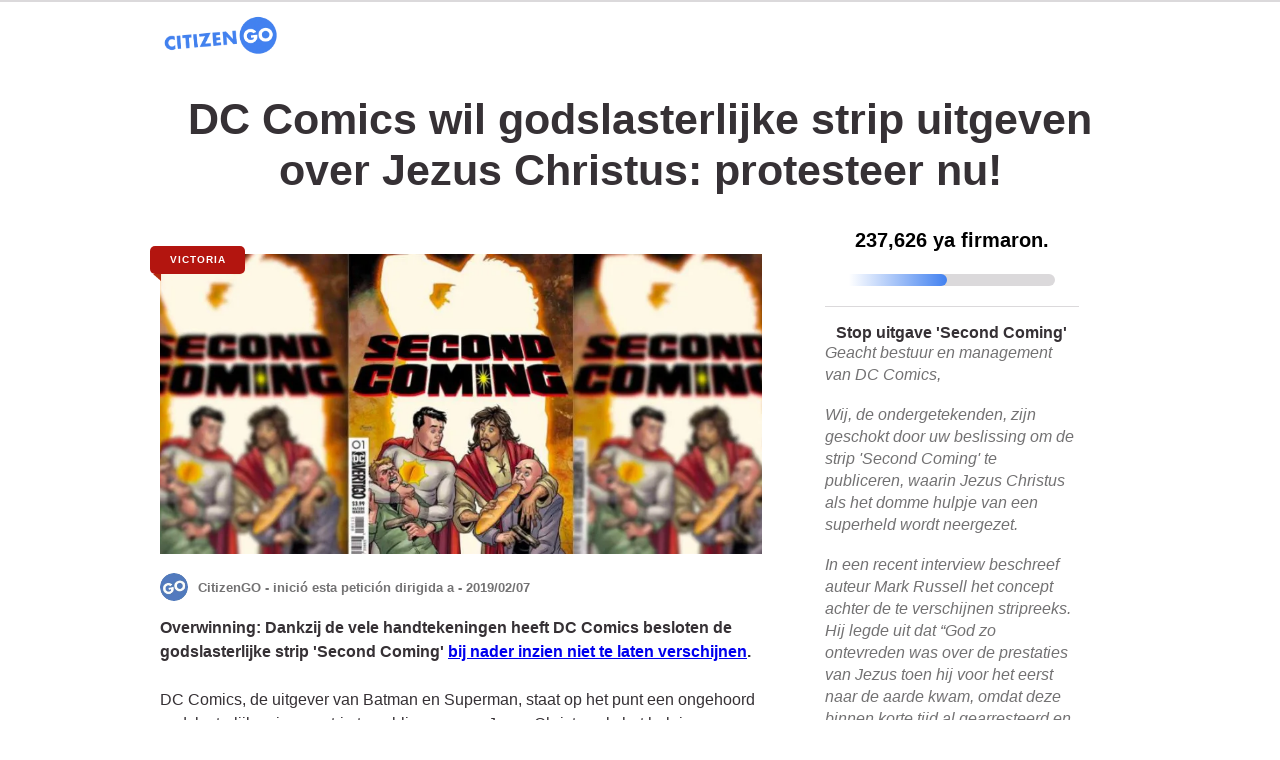

--- FILE ---
content_type: application/javascript
request_url: https://citizengo.org/static/js/2.587ff181.chunk.js
body_size: 575
content:
"use strict";(self.webpackChunkfrontend=self.webpackChunkfrontend||[]).push([[2],{7621:(e,r,t)=>{t.r(r),t.d(r,{default:()=>u});var a=t(5043),n=t(32),d=t(2119),s=t(6273),i=t(579);const l=d.Ay.div`
  width: 65%;
  height: 12px;
  display: flex;
  background-color: ${s.lm.greyColor};
  border-radius: 15px;
  margin: 20px auto;
  @media ${s.qs.TABLET} {
    width: 95%;
    height: 18px;
    margin: 5px auto;
  }
  .blue_meter {
    border-radius: 0 15px 15px 0;
  }
`,u=e=>{let{signatures_count:r,goal:t,padding:d,cluster_count:s}=e;const{lang:u}=(0,a.useContext)(n.R);return(0,i.jsx)(i.Fragment,{children:(0,i.jsx)(l,{children:((e,t,a)=>{let n;return n=e<=t?100*t/a:s>r?100*s/a:100*e/a,(0,i.jsx)("span",{className:"blue_meter",style:{width:`${n}%`,backgroundImage:"linear-gradient(90deg, #fff, "+("hazteoir"===u?"#ff7c00":"#4281f0")}})})(r+d,s+d,t)})})}}}]);
//# sourceMappingURL=2.587ff181.chunk.js.map

--- FILE ---
content_type: application/javascript
request_url: https://citizengo.org/static/js/954.657ad01b.chunk.js
body_size: 46636
content:
"use strict";(self.webpackChunkfrontend=self.webpackChunkfrontend||[]).push([[954],{3352:(e,t,i)=>{i.d(t,{J0:()=>l,MU:()=>s,My:()=>a,bc:()=>m,eh:()=>d,oz:()=>p,p1:()=>c,yA:()=>r});var n=i(2119),o=i(6273);const r=n.Ay.section`
  margin: 0 auto;
  max-width: ${e=>e.maxWidth};
  h1 {
    text-align: center;
    margin: 30px auto;
    font-size: ${o.SG.h1};
    line-height: 120%;
    color: ${o.lm.fontColor};
    width: ${e=>"full"===e.fullTitle&&"950px"}
  }
  .petition_content {
    display: flex;
    justify-content: ${e=>e.content};
    .left_side {
      display: flex;
      flex-direction: column;
      flex-basis: 66%;
      .petition_image {
        img {
          width: 95%;
          height: 300px;
          object-fit: cover;
          aspect-ratio: auto;
        }
      }
      .author {
        display: flex;
        margin: 15px 0;
        img,
        svg {
          width: 28px;
          height: 28px;
          border-radius: 50%;
          object-fit: contain;
        }
        span {
          align-self: center;
          margin-left: 10px;
          font-size: ${o.SG.small};
          color: ${o.lm.darkGrey};
          line-height: 1.4;
          font-weight: 700;
          a {
            color: ${o.lm.darkGrey};
          }
        }
      }
      p {
        font-size: ${o.SG.default};
        color: ${o.lm.fontColor};
        line-height: 1.5;
        padding: 0 30px 0 0;
        overflow-wrap: break-word;
        word-break: break-word;
        hyphens: auto;
        margin: initial;
        padding: initial;
        a {
          word-wrap: break-word;
          overflow-wrap: break-word;
          word-break: break-word;
          hyphens: auto;
          span {
            font-size: ${o.SG.small};
          }
        }
        ul,
        ol {
          padding: 0 0 0 30px;
          margin: 1.5em 0;
        }
      }
    }
    .right_side {
      display: flex;
      flex-direction: column;
      flex-basis: 33%;
      .right_side_title {
        span {
          display: flex;
          justify-content: center;
          flex-wrap: wrap;
          gap: 5px;
          p:nth-child(1) {
            font-weight: 900;
          }
          p {
            line-height: 1.4;
            font-size: ${o.SG.petition_title};
          }
        }
      }
    }
  }
`,a=n.Ay.section`
  h1 {
    margin: 60px 0 30px;
    text-align: center;
    @media ${o.qs.MOBILE} {
      text-align: left;
      margin: 15px 0 30px 5px;
      padding: 0 5px;
    }
  }
  img {
    width: 100%;
    max-height: 374px;
    object-fit: cover;
    @media ${o.qs.MOBILE} {
      width: 95%;
      position: relative;
      left: 2.5%;
    }
  }
  .mobile_counter {
    display: flex;
    gap: 5px;
    margin: 10px 0 15px 15px;
    font-size: ${o.SG.medium};
    color: ${o.lm.fontColor};
    font-weight: 700;
  }
  .author {
    display: flex;
    gap: 5px;
    margin: 15px 0;
    padding: 0 0 0 5px;
    img,
    svg {
      width: 40px;
      height: 40px;
      border-radius: 50%;
      margin-right: 10px;
    }
    span {
      align-self: center;
      font-size: ${o.SG.small};
      font-weight: 700;
      color: ${o.lm.darkGrey};
      a {
        color: ${o.lm.darkGrey};
      }
    }
  }
  .mobile_petition_content {
    padding: 0 10px;
    line-height: 1.4;
    word-wrap: break-word;
    overflow-wrap: break-word;
    word-break: break-word;
    hyphens: auto;
    a {
      word-wrap: break-word;
      overflow-wrap: break-word;
      word-break: break-word;
      hyphens: auto;
    }
    ul,
    ol {
      padding: 0 0 0 30px;
      margin: 1.5em 0;
    }
  }
`,l=n.Ay.section`
  display: flex;
  justify-content: center;
  width: 100%;
  height: 70px;
  background-color: ${o.lm.footerColor};
  position: sticky;
  bottom: 0;
  left: 0;
  margin: 15px 0 0;
  button {
    align-self: center;
    height: 80%;
    width: 95%;
    padding: 8px 22px;
    border-radius: ${o.ax};
    outline: none;
    color: ${o.lm.white};
    font-size: ${o.SG.default};
    letter-spacing: 1px;
    font-weight: 700;
    border: none;
  }
  .yesOnPopupReminder {
    border: 1px solid
      ${e=>"hazteoir"===e.lang?`${o.lm.hoOrange}`:`${o.lm.cgoBlue}`};
    animation: yesOnPopupReminderAnimation 1s 3;
  }
  @keyframes yesOnPopupReminderAnimation {
    50% {
      transform: scale(1.03);
    }
    100% {
      transform: scale(1);
    }
  }
`,s=n.Ay.section`
  display: flex;
  flex-direction: column;
  width: 80%;
  gap: 15px;
  margin: 0 auto;
  border-top: 1px solid ${o.lm.greyColor};
  .letter_title {
    display: flex;
    justify-content: center;
    margin-top: 17px;
    text-align: center;
    font-weight: 700;
    color: ${o.lm.fontColor};
  }
  .letter_content {
    p {
      /* display: flex;
      flex-direction: column;
      justify-content: center; */
      color: ${o.lm.darkGrey};
      font-size: ${o.SG.default};
      text-align: left;
      line-height: 1.4;
      font-style: italic;
      font-weight: 400;
      text-decoration: none;
      * {
        word-wrap: break-word;
        overflow-wrap: break-word;
        word-break: break-word;
        /* hyphens: auto; */
        color: ${o.lm.darkGrey};
        font-size: ${o.SG.default};
        text-align: left;
        line-height: 1.4;
        font-style: italic;
      }
    }
    ul,
    ol {
      word-wrap: break-word;
      overflow-wrap: break-word;
      word-break: break-word;
      hyphens: auto;
      color: ${o.lm.darkGrey};
      font-size: ${o.SG.default};
      text-align: left;
      line-height: 1.4;
      font-style: italic;
      padding: 0 0 0 30px;
      margin: 1.5em 0;
    }
  }
`,d=n.Ay.section`
  display: flex;
  flex-direction: column;
  width: 80%;
  margin: 50px auto;
  border: 1px solid ${o.lm.greyColor};
  border-radius: ${o.ax};
  padding: 15px 65px;
  @media ${o.qs.MOBILE} {
    width: 95%;
    padding: 15px 30px;
  }
  .letter_title {
    display: flex;
    justify-content: center;
    color: ${o.lm.fontColor};
    font-size: ${o.SG.default};
    text-align: center;
    font-weight: 700;
    margin: 30px 0;
  }
  .letter_content {
    * {
      font-size: ${o.SG.default};
      font-weight: 400;
      color: ${o.lm.darkGrey};
      line-height: 1.4;
      text-align: left;
      font-style: italic;
      text-decoration: none;
      word-wrap: break-word;
      overflow-wrap: break-word;
      word-break: break-word;
      hyphens: auto;
    }
    ul,
    ol {
      word-wrap: break-word;
      overflow-wrap: break-word;
      word-break: break-word;
      hyphens: auto;
      color: ${o.lm.darkGrey};
      font-size: ${o.SG.default};
      text-align: left;
      line-height: 1.4;
      font-style: italic;
      padding: 0 0 0 30px;
      margin: 1.5em 0;
    }
  }
`,c=n.Ay.div`
  display: flex;
  flex-direction: column;
  text-align: center;
  width: 80%;
  padding: 25px 0 50px;
  margin: 0 auto;
  background-color: ${o.lm.white};
  @media ${o.qs.TABLET} {
    padding: 20px 0;
  }
  .yesOnPopupReminder {
    border: 1px solid
      ${e=>"hazteoir"===e.lang?`${o.lm.hoOrange}`:`${o.lm.cgoBlue}`};
    animation: yesOnPopupReminderAnimation 1s 3;
  }
  @keyframes yesOnPopupReminderAnimation {
    50% {
      transform: scale(1.03);
    }
    100% {
      transform: scale(1);
    }
  }
`,p=n.Ay.div`
  border: 1px solid ${o.lm.red};
  border-radius: 4px;
  padding: 8px 12px;
  margin: 10px 0 20px;
  background-color: ${o.lm.footerColor};
  p {
    font-size: ${o.SG.medium};
    text-align: left;
    line-height: 1.4;
    color: ${o.lm.fontColor};
  }
`,m=(n.Ay.div`
  position: relative;
  z-index: 1;
  top: 5px;
  left: 0;
  width: 100%;
  height: 5px;
  border-radius: ${o.ax};
  background: linear-gradient(-45deg, #ff7c00, #4281f0, #ff7c00);
  background-size: 200% 200%;
  animation: gradient 1s ease infinite;
  @keyframes gradient {
    0% {
      background-position: 0% 50%;
    }
    50% {
      background-position: 100% 50%;
    }
    100% {
      background-position: 0% 50%;
    }
  }
`,n.Ay.div`
  max-width: 960px;
  margin: 0 auto;
`)},3965:(e,t,i)=>{i.d(t,{x:()=>R});var n=i(5043),o=i(32),r=i(2024),a=i(3216),l=i(5775),s=i(5865),d=i(1787),c=i(7392),p=i(802),m=i(1637),u=i(1906),f=i(6446),g=i(3193),x=i(6400),h=i(4725),_=i(6273),y=i(579);const w=e=>{var t,i;const{t:o}=(0,h.B)(),{userCountryFromIP:a,userZipFromIP:d}=(0,n.useContext)(r.B),[c,p]=(0,n.useState)(""),[m,u]=(0,n.useState)(a||""),w=(t,i)=>{e.handleUserDataChange(t,i.target.value)};return(0,n.useEffect)((()=>{u(e.country)}),[e.country]),(0,y.jsxs)(f.A,{children:["hu"===e.lang?(0,y.jsxs)(y.Fragment,{children:[(0,y.jsx)(g.A,{fullWidth:!0,sx:{fontSize:_.SG.smaller},children:(0,y.jsx)(l.A,{variant:"outlined",label:(0,y.jsx)(s.A,{sx:{fontSize:_.SG.medium},children:o("petition_form.last_name")+" *"}),sx:{marginBottom:"10px"},InputProps:{style:{fontSize:_.SG.medium}},inputProps:{"data-testid":"form-last_name"},onChange:e=>w("lastName",e),value:e.lastName,error:!e.lastName||""===e.lastName,helperText:e.lastName&&""!==e.lastName?"":o("petition_form.required")})}),(0,y.jsx)(g.A,{fullWidth:!0,children:(0,y.jsx)(l.A,{variant:"outlined",label:(0,y.jsx)(s.A,{sx:{fontSize:_.SG.medium},children:o("petition_form.first_name")+" *"}),sx:{marginBottom:"10px"},InputProps:{style:{fontSize:_.SG.medium}},inputProps:{"data-testid":"form-first_name"},onChange:e=>w("firstName",e),value:e.firstName,error:!e.firstName||""===e.firstName,helperText:e.firstName&&""!==e.firstName?"":o("petition_form.required")})})]}):(0,y.jsxs)(y.Fragment,{children:[(0,y.jsx)(g.A,{fullWidth:!0,children:(0,y.jsx)(l.A,{variant:"outlined",label:(0,y.jsx)(s.A,{sx:{fontSize:_.SG.medium},children:o("petition_form.first_name")+" *"}),sx:{marginBottom:"10px"},InputProps:{style:{fontSize:_.SG.medium}},inputProps:{"data-testid":"form-first_name"},onChange:e=>w("firstName",e),value:e.firstName,error:!e.firstName||""===e.firstName,helperText:e.firstName&&""!==e.firstName?"":o("petition_form.required")})}),(0,y.jsx)(g.A,{fullWidth:!0,sx:{fontSize:_.SG.smaller},children:(0,y.jsx)(l.A,{variant:"outlined",label:(0,y.jsx)(s.A,{sx:{fontSize:_.SG.medium},children:o("petition_form.last_name")+" *"}),sx:{marginBottom:"10px"},InputProps:{style:{fontSize:_.SG.medium}},inputProps:{"data-testid":"form-last_name"},onChange:e=>w("lastName",e),value:e.lastName,error:!e.lastName||""===e.lastName,helperText:e.lastName&&""!==e.lastName?"":o("petition_form.required")})})]}),(0,y.jsx)(x.A,{id:"country-select-demo",label:(0,y.jsx)(s.A,{sx:{fontSize:_.SG.medium},children:o("petition_form.choose_a_country")+" *"}),sx:{marginBottom:"10px"},options:e.countries.find((t=>{var i;return t.code===(null===e||void 0===e||null===(i=e.lang)||void 0===i?void 0:i.toUpperCase())}))?[...e.countries.filter((t=>t.code===e.lang.toUpperCase())),...e.countries.filter((t=>t.code!==e.lang.toUpperCase()))]:e.countries,autoHighlight:!0,getOptionLabel:e=>{var t;return o(null!==(t=e.label)&&void 0!==t?t:"")},value:null!==(t=e.countries.find((t=>t.code===e.country)))&&void 0!==t?t:null,onChange:(t,i)=>{var n;u(i?i.code:""),e.handleUserDataChange("country",null!==(n=null===i||void 0===i?void 0:i.code)&&void 0!==n?n:null)},inputValue:c,onInputChange:(e,t)=>p(t),renderOption:(e,t,i)=>(0,n.createElement)(f.A,{component:"li",...e,key:`countryListItem-${i}-${t.code}`},(0,y.jsxs)(s.A,{sx:{fontSize:_.SG.medium},children:[t.label," (",t.code,")"]})),renderInput:t=>(0,y.jsx)(l.A,{...t,label:(0,y.jsx)(s.A,{sx:{fontSize:_.SG.medium},children:o("petition_form.choose_a_country")+" *"}),inputProps:{...t.inputProps,autoComplete:"new-password","data-testid":"form-country-selector"},InputProps:{...t.InputProps,style:{fontSize:_.SG.medium}},error:!e.countries.find((t=>t.code===e.country)),helperText:e.countries.find((t=>t.code===e.country))?"":o("petition_form.required")})}),(null===(i=e.countries.find((e=>e.code===m)))||void 0===i||i.zip_code_required,(0,y.jsx)(g.A,{fullWidth:!0,children:(0,y.jsx)(l.A,{variant:"outlined",label:(0,y.jsx)(s.A,{sx:{fontSize:_.SG.medium},children:o("petition_form.zip_code")+" *"}),sx:{marginBottom:"10px",fontSize:_.SG.medium},InputProps:{style:{fontSize:_.SG.medium}},inputProps:{"data-testid":"form-postcode"},onChange:e=>{w("zipCode",e)},value:e.zipCode,disabled:!1,error:null===e.zipCode||void 0===e.zipCode||""===e.zipCode,helperText:e.zipCode&&""!==e.zipCode?"":o("petition_form.required")})}))]})};var v=i(854),j=i.n(v),b=i(5540),z=i(8139),C=i(7403),S=i(3352);const k=()=>{const{t:e}=(0,h.B)();return(0,y.jsx)(S.oz,{children:(0,y.jsx)("p",{children:e("petition_form.no_in_gdpr_popup")})})};var $=i(1880),A=i(2119);const N=A.Ay.div`
  display: flex;
  flex-direction: column;
  align-items: flex-start;
  justify-content: center;
  padding: 10px;
`,E=A.Ay.div`
  display: flex;
  flex-direction: column;
  p {
    font-size: ${_.SG.small};
    font-weight: 700;
    color: ${_.lm.darkGrey};
    line-height: 1.5;
  }
  div {
    display: flex;
    flex-direction: column;
    gap: 15px;
    margin: 5px 0 15px 0;
    span {
      display: flex;
      gap: 5px;
      label {
        font-size: ${_.SG.small};
      }
    }
  }
`,I=e=>{let{feedback_questions:t,setFeedbackAnswers:i}=e;const[o,r]=(0,n.useState)({});return(0,n.useEffect)((()=>{i(o)}),[o,i]),(0,y.jsx)(y.Fragment,{children:(0,y.jsx)(N,{className:"answers_container",children:(0,y.jsx)(E,{className:"answer_container",children:t.map(((e,t)=>{const{content:i,answers:n}=e;return(0,y.jsxs)("div",{children:[(0,y.jsx)("p",{children:i}),(0,y.jsx)("div",{className:"answers",children:n.map(((t,i)=>(0,y.jsxs)("span",{children:[(0,y.jsx)("input",{type:null!==e&&void 0!==e&&e.multiple_choice?"checkbox":"radio",name:`question-${null===e||void 0===e?void 0:e.id}`,value:null===t||void 0===t?void 0:t.id,onChange:()=>{return i=e.id,n=t.id,o=e.multiple_choice,void r(o?e=>{const t=e[i]||[];return t.includes(n)?{...e,[i]:t.filter((e=>e!==n))}:{...e,[i]:[...t,n]}}:e=>({...e,[i]:[n]}));var i,n,o}}),(0,y.jsx)("label",{htmlFor:null===t||void 0===t?void 0:t.id,children:null===t||void 0===t?void 0:t.answer})]},i)))})]},t)}))})})})},G=A.Ay.div`
    display: flex;
    color: #555;
    gap: 10px;
    margin: 10px 0;
    align-items: flex-start;
    input {
        margin-top: 2px;
    }
    label {
        font-size: 10px;
        line-height: 1.4;
        text-align: left;
    }
`,L=e=>{let{label_content:t,onCheckedChange:i,allow_transfer_default:o}=e;const[r,a]=(0,n.useState)(o);return(0,y.jsxs)(G,{checked:!0,children:[(0,y.jsx)("input",{type:"checkbox",id:"allowData",name:"allowData",onChange:()=>{const e=!r;a(e),i(e)},checked:r}),(0,y.jsx)("label",{htmlFor:"allowData",dangerouslySetInnerHTML:{__html:t}})]})};var T=i(7246);const O=e=>{let{knownCountry:t,newCountry:i,gdprCountry:o,gdprConsentVisibility:r,email:a,formState:l,newCountryCode:d}=e;const[c,p]=(0,n.useState)(0);return(0,n.useEffect)((()=>{p(d?4===l||6===l?4!==l&&6!==l?0:d?-1===i?2:1:0:t&&-1!==o&&r?1:0:0)}),[t,o,r,i,a,l,d]),(0,y.jsxs)("div",{children:[1===c&&(0,y.jsx)(s.A,{sx:{fontSize:"12px"},variant:"caption",display:"block",marginTop:"10px",textAlign:"left",color:"#363135",lineHeight:"1.5",children:(0,y.jsxs)(T.x,{i18nKey:"petition_form.data_processing",children:["X",(0,y.jsx)("a",{href:`${_.zz}/article/${(0,_.t9)()}-privacy`,target:"_blank",rel:"noreferrer",children:"Y"}),"Z",(0,y.jsx)("a",{href:`${_.zz}/article/${(0,_.MO)()}-terms`,target:"_blank",rel:"noreferrer",children:"T"}),"U"]})}),2===c&&(0,y.jsx)(s.A,{sx:{fontSize:"12px",textAlign:"left"},variant:"caption",display:"block",marginTop:"10px",children:(0,y.jsxs)(T.x,{i18nKey:"petition_form.terms_of_use_acceptance",children:["X",(0,y.jsx)("a",{href:`${_.zz}/article/${(0,_.MO)()}-terms`,target:"_blank",rel:"noreferrer",children:"Y"}),"Z",(0,y.jsx)("a",{href:`${_.zz}/article/${(0,_.t9)()}-privacy`,target:"_blank",rel:"noreferrer",children:"T"}),"U"]})})]})},B=A.Ay.label`
  display: flex;
  align-items: center;
  gap: 10px;
  cursor: pointer;
  span {
    position: relative;
    top: 8px;
    color: ${_.lm.fontColor};
    font-size: 12px;
    text-align: left;
    line-height: 1.5;
    a {
      color: ${_.lm.fontColor};
      text-decoration: none;
    }
  }
`,P=e=>{let{inputName:t,type:i,onChange:n}=e;const{t:o}=(0,h.B)();return(0,y.jsxs)(B,{htmlFor:t,children:[(0,y.jsx)("input",{type:i,name:t,onChange:n,id:t}),(0,y.jsx)("span",{children:o("petition_form.gdpr_checkbox_label")})]})},R=e=>{var t;let{nid:i,title:f,personal_msg:g,thankyou_page:x,after_sign:v,sign_button_text:S,feedback_questions:A,id:N,utmCampaign:E,owner:G,external:T,allow_transfer_default:B}=e;const{lang:R}=(0,n.useContext)(o.R),{saveUserNameInCookie:U,userCountryFromIP:V,userZipFromIP:F}=(0,n.useContext)(r.B),{t:M}=(0,h.B)();let q;const[D,H]=(0,n.useState)(""),[Y,W]=(0,n.useState)({}),[K,X]=(0,n.useState)([]),[Z,J]=(0,n.useState)([]),[Q,ee]=(0,n.useState)(""),[te,ie]=(0,n.useState)(!1),[ne,oe]=(0,n.useState)(""),[re,ae]=(0,n.useState)([]),[le,se]=(0,n.useState)(),[de,ce]=(0,n.useState)(!T||B),[pe,me]=(0,n.useState)({}),[ue,fe]=(0,n.useState)({firstName:"",lastName:"",country:V||"",zipCode:F||"",gdpr:""}),[ge,xe]=(0,n.useState)({firstName:"",lastName:"",country:V||"",zipCode:F||"",gdpr:!0}),[he,_e]=(0,n.useState)(""),ye={emailIsEmpty:0,emailIsNotValid:1,emailValidToVerify:2,emailIsVerifiedAsExisting:3,emailIsVerifiedAsNew:4,newEmailAdditionalInfoNotCompleted:6,newEmailAdditionalInfoCompleted:7,existingEmailAdditionalInfoNotCompleted:8,existingEmailAdditionalInfoCompleted:9},[we,ve]=(0,n.useState)(ye.emailIsEmpty),[je,be]=(0,n.useState)(!1),[ze,Ce]=(0,n.useState)(!1),[Se,ke]=(0,n.useState)(!1),[$e,Ae]=(0,n.useState)(!1),[Ne,Ee]=(0,n.useState)(0),[Ie,Ge]=(0,n.useState)(""),Le=(0,n.useMemo)((()=>["AT","BE","BG","CY","CZ","DE","DK","EE","ES","FI","FR","GB","GR","HR","HU","IE","IT","LT","LU","LV","MT","NL","PL","PT","RO","SE","SI","SK","NO","LI","IS","AX","AD","BL","GF","PF","MF","MQ","NC","PM","RE","UK","WF","YT"]),[]),Te=(0,a.Zp)(),Oe=(e,t)=>""===e||""!==t?t:e;(0,n.useEffect)((()=>{ue.country||fe((e=>({...e,country:V||"",zipCode:F||""}))),ge.country||xe((e=>({...e,country:V,zipCode:F||""})))}),[V,F]),(0,n.useEffect)((()=>{const e=new URLSearchParams(window.location.search),t=e.get("dr"),i=e.get("utm_campaign"),n=e.get("utm_medium"),o=e.get("utm_source"),r=e.get("utm_content"),a=e.get("_ref");me({...pe,utm_campaign:i,utm_medium:n,utm_source:o,utm_content:r,_ref:a,dr:t})}),[window.location.href]);const Be=()=>{const e=$.A.get("signerEmail");e&&""!==e&&H(e)};(0,n.useEffect)((()=>{["en-af","en-au","en-ca","en-us","es-ar","es-lat","es-mx","fr-ca"].includes(R)&&T&&ce(!0)}),[]),(0,n.useEffect)((()=>{W({}),""===D.trim()?ve(ye.emailIsEmpty):(D.trim()!==$.A.get("signerEmail")&&ee(""),Pe(D.trim())?ve(ye.emailValidToVerify):(ve(ye.emailIsNotValid),clearTimeout(q))),Ce(!1),be(!1),Ee(0),Ae(!1),Ge("")}),[D]);const Pe=e=>/^\S+@\S+\.\S+$/.test(e);(0,n.useEffect)((()=>{let e=!1;we!==ye.emailIsVerifiedAsNew&&we!==ye.newEmailAdditionalInfoCompleted&&we!==ye.existingEmailAdditionalInfoCompleted&&we!==ye.newEmailAdditionalInfoNotCompleted&&we!==ye.existingEmailAdditionalInfoNotCompleted||(e=!0),je&&(e=!0,Ve(ge)),Ce(e)}),[we,je]),(0,n.useEffect)((()=>{var e;let t=!1;("denied"==ue.gdpr&&-1!==Le.indexOf(null!==(e=ue.country)&&void 0!==e?e:"")||"accepted"!=ue.gdpr&&-1!==Le.indexOf(ge.country)&&D)&&(t=!0),ze&&-1===Le.indexOf(ge.country)&&(t=!1),ke(t)}),[ze,ge.country,ue.gdpr]),(0,n.useEffect)((()=>{let e=!0;if(we!==ye.emailIsVerifiedAsExisting&&we!==ye.newEmailAdditionalInfoCompleted&&we!==ye.existingEmailAdditionalInfoCompleted&&(e=!1),Se&&""===Q&&(e=!1),"no"===Q&&Se&&(e=!1),Ae(e),""!==Q){const e={...ge,gdpr:"yes"===Q};xe(e),Ve(e)}else Ve(ge)}),[we,Se,Q]),(0,n.useEffect)((()=>{let e=0;ze?""!==ge.country&&(e=Le.indexOf(ge.country)>-1?1:2):""!==ue.country&&(e=Le.indexOf(ue.country)>-1?1:2),Ee(e)}),[ze,ge.country,ue.country,Le]),(0,n.useEffect)((()=>{Re()}),[]);const Re=()=>{0===K.length&&j()({method:"get",url:`${(0,C.CU)()}/api/get_country_list`}).then((e=>{X(e.data.map((e=>({code:e.code,label:M("country_list."+e.name),zip_regex:e.zip_regex,zip_code_required:e.zip_code_required}))).sort(((e,t)=>e.label<t.label?-1:1)))}))},Ue=A.map((e=>({...e,feedback_answer:re[e.id]||null})));(0,n.useEffect)((()=>{se(Ue)}),[re]);const Ve=e=>{var t;je&&(e.firstName&&""!==e.firstName&&e.lastName&&""!==e.lastName&&e.country&&""!==e.country&&(null===(t=K.find((t=>t.code===e.country)))||void 0===t||!t.zip_code_required||e.zipCode&&""!==e.zipCode)?ve(we===ye.emailIsVerifiedAsNew||we===ye.newEmailAdditionalInfoCompleted||we===ye.newEmailAdditionalInfoNotCompleted?ye.newEmailAdditionalInfoCompleted:ye.existingEmailAdditionalInfoCompleted):ve(we===ye.emailIsVerifiedAsNew||we===ye.newEmailAdditionalInfoCompleted||we===ye.newEmailAdditionalInfoNotCompleted?ye.newEmailAdditionalInfoNotCompleted:ye.existingEmailAdditionalInfoNotCompleted))};(0,n.useEffect)((()=>{Fe(ge.country),Ve(ge)}),[je]);const Fe=e=>(e&&(Z.find((t=>t.country===e))||j()({method:"get",url:`${(0,C.CU)()}/api/get_country_zipcode_rule?country=${e}`}).then((t=>{var i,n;const o=[...Z,{country:e,zip_regex:null!==(i=null===(n=K.find((t=>t.code===e)))||void 0===n?void 0:n.zip_regex)&&void 0!==i?i:"",zip_sub_regex:t.data.map((e=>e.zip_sub_regex)).filter((e=>e))}];J(o)}))),!0);(0,n.useEffect)((()=>{""!==ge.country&&Fe(ge.country)}),[ge.country]);(0,n.useEffect)((()=>{(()=>{let e=!1;if(""===ge.country||""===ge.zipCode)e=!0;else{const n=Z.find((e=>e.country===ge.country));var t,i;if(n)n.zip_regex=null===(t=K.find((e=>e.code===ge.country)))||void 0===t?void 0:t.zip_regex,new RegExp(null!==(i=n.zip_regex)&&void 0!==i?i:"").test(ge.zipCode)?0===n.zip_sub_regex.length?e=!0:(e=!1,n.zip_sub_regex.forEach((t=>{new RegExp("^"+t+"(.)*").test(ge.zipCode)&&(e=!0)}))):e=!1,e=!0;else e=!0}})()}),[ge.zipCode,ge.country,Z,K]),(0,n.useEffect)((()=>{const e=_.Yj.find((e=>e.code===(null===R||void 0===R?void 0:R.toLowerCase())));oe(`${_.ac}/${null===e||void 0===e?void 0:e.donateShare}.html`)}),[]);(0,n.useEffect)((()=>{pe.dr?(async()=>{try{const t=await j().get(`${(0,C.CU)()}/api/verifyEmail?dr=${encodeURIComponent(pe.dr)}`),{first_name:i,completed:n,last_name:o,country:r,zip:a,consent:l,email:s}=t.data;if(s){var e;let t={};i&&n&&(ve(ye.emailIsVerifiedAsExisting),t={firstName:i,lastName:o,country:r,zipCode:a}),t.gdpr=null!==(e=null===l||void 0===l?void 0:l.toString())&&void 0!==e?e:"",fe(t),xe(t),H(s)}else Be()}catch(t){console.log(t.code,t.response.status),Be()}})():Be()}),[pe.dr]),(0,n.useEffect)((()=>{if(clearTimeout(q),we===ye.emailValidToVerify||we===ye.emailIsNotValid)return q=setTimeout((()=>{W(""),""!==D.trim()&&we===ye.emailIsNotValid?W({email:M("petition_form.not_a_valid_email")}):j()({method:"get",url:`${(0,C.CU)()}/api/verifyEmail?email=${encodeURIComponent(D.trim())}`}).then((e=>{var t,i,n;let o={};e.data.first_name&&e.data.completed?(ve(ye.emailIsVerifiedAsExisting),o={firstName:e.data.first_name,lastName:e.data.last_name,country:e.data.country,zipCode:e.data.zip},"accepted"===e.data.consent?ee("yes"):"denied"===e.data.consent&&Ae(!1)):(ve(ye.emailIsVerifiedAsNew),be(!0),o={firstName:"",lastName:"",country:V||"",zipCode:F||""}),o.gdpr=null!==(t=null===e||void 0===e||null===(i=e.data)||void 0===i||null===(n=i.consent)||void 0===n?void 0:n.toString())&&void 0!==t?t:"",fe(o),xe(o)}))}),2e3),()=>clearTimeout(q)}),[we,D]);return(0,y.jsxs)(y.Fragment,{children:[(0,y.jsx)(l.A,{variant:"outlined",label:(0,y.jsx)(s.A,{sx:{fontSize:_.SG.medium},children:M("petition_form.email_placeholder")}),sx:{marginBottom:"10px"},onChange:e=>{H(e.target.value),clearTimeout(q),$.A.remove("_mkto_trk")},value:D||"",error:!!Y.email,helperText:null!==(t=Y.email)&&void 0!==t?t:"",InputProps:we===ye.emailIsVerifiedAsExisting?{endAdornment:(0,y.jsx)(d.A,{position:"end",children:(0,y.jsx)(c.A,{"aria-label":M("Edit personal data"),onClick:()=>{be(!0),Re(),Fe(ue.country)},edge:"end",children:(0,y.jsx)(b.A,{})})}),style:{fontSize:_.SG.medium}}:we===ye.existingEmailAdditionalInfoCompleted||we===ye.existingEmailAdditionalInfoNotCompleted?{endAdornment:(0,y.jsx)(d.A,{position:"end",children:(0,y.jsx)(c.A,{"aria-label":M("Undo edit personal data"),onClick:()=>{be(!1),ve(ye.emailIsVerifiedAsExisting)},edge:"end",children:(0,y.jsx)(z.A,{})})}),style:{fontSize:_.SG.medium}}:{style:{fontSize:_.SG.medium}},inputProps:{"data-testid":"form-email"},className:"petition__form-email 111111111"}),g&&(0,y.jsx)(p.A,{minRows:5,"aria-label":"maximum height",placeholder:M("petition_form.personal_msg_placeholder"),style:{fontSize:_.SG.medium,margin:"5px 0 15px",padding:"16px 14px",borderRadius:"4px",border:"1px solid #ccc"},onChange:e=>_e(e.target.value)}),we===ye.emailValidToVerify?(0,y.jsx)("div",{style:{margin:"auto",fontSize:"1em"},children:(0,y.jsx)(m.A,{})}):null,ze?(0,y.jsx)(w,{firstName:ge.firstName,lastName:ge.lastName,country:ge.country,zipCode:ge.zipCode,newUser:we===ye.emailIsVerifiedAsNew||we===ye.additionalInfoCompleted,gdpr:ge.gdpr,countries:K,gdprCountries:Le,handleUserDataChange:(e,t)=>{const i={...ge};var n;(i[e]=t,"country"===e)&&(t||(i.zipCode=""),""!==t&&1===(null===(n=K.find((e=>e.code===t)))||void 0===n?void 0:n.zip_code_required)&&Fe(t));xe(i),Ve(i),Ge("")},lang:R,personal_msg:g}):null,Se&&(0,y.jsx)(P,{inputName:"gdpr",type:"checkbox",onChange:e=>{ee(e.target.checked?"yes":"no")}}),(0,y.jsx)(I,{feedback_questions:A,setFeedbackAnswers:ae}),"no"===Q&&Se?(0,y.jsx)(k,{}):null,(()=>{if(T)return(0,y.jsx)(L,{lang:R,label_content:M("petition_form.allow_data_transfer",{first_name:null===G||void 0===G?void 0:G.first_name,last_name:null===G||void 0===G?void 0:G.last_name}),onCheckedChange:e=>ce(e),allow_transfer_default:B})})(),(0,y.jsx)(u.A,{"aria-label":"sign",color:"hazteoir"===R?"warning":"primary",variant:"contained",disabled:!$e||te,onClick:()=>{we===ye.emailIsEmpty||we===ye.emailIsNotValid||we===ye.emailValidToVerify||we===ye.newEmailAdditionalInfoNotCompleted||we===ye.existingEmailAdditionalInfoNotCompleted||Se&&"yes"!==Q&&"no"!==Q||ze&&(""===ge.firstName||""===ge.lastName||""===ge.country)?Ge(M("petition_form.please_complete_missing_info")):(Ge(""),!D.includes("+")||D.trim().endsWith("@citizengo.net")?(ie(!0),j()({method:"post",url:`${(0,C.CU)()}/api/sign_petition`,headers:{"Accept-Language":R},data:{email:D.trim(),personalInfo:ze,personal_data:{first_name:ze?ge.firstName:void 0,last_name:ze?ge.lastName:void 0,zip_code:ze?ge.zipCode:void 0,country:ze?ge.country:void 0,purl:window.location.href},pid:N,data_consent:Se?ge.gdpr:void 0,personal_message:g?he:null,trk_medium:pe.utm_medium,trk_campaign:pe.utm_campaign,trk_content:pe.utm_content,trk_recruiter:pe._ref,trk_source:pe.utm_source,feedback_questions:le,allow_data_checked:de}}).then((e=>{0===e.data.error_code?(U(ue.firstName,ge.firstName),ie(!1),$.A.set("signerEmail",D.trim(),{expires:30}),((e,t,i)=>{const n=new URLSearchParams(window.location.search),o=Object.fromEntries(n.entries());"don"!==v||x?"sgc"===v&&x?window.location.href=(0,_.kb)(n.toString(),e,t,i,x):Te((0,_.yS)(o,e,t,i,"/LP2-share",R,Oe(ue.firstName,ge.firstName))):window.location.href=(0,_.J6)(o,e,t,i,Oe(ue.firstName,ge.firstName),ne)})(e.data.m,N,e.data.debug.signature)):(ie(!1),Ge(e.data.error))})).catch((()=>{ie(!1),Ge(M("petition_form.backend_error_on_signature"))}))):Ge(M("petition_form.not_a_valid_email")))},sx:{fontSize:_.SG.default,backgroundColor:"hazteoir"===R?te?_.lm.hoDarkerOrange:_.lm.hoOrange:te?_.lm.cgoDarkerBlue:_.lm.cgoBlue,marginBottom:"16px","&.Mui-disabled":{background:te?"hazteoir"===R?_.lm.hoOrangeDisabled:_.lm.cgoBlueDisabled:void 0,color:te&&"hazteoir"!==R?_.lm.lightGreyColor:void 0},textTransform:"none"},children:S||(Me=M(te?"petition_page.signing":"petition_form.sign_this_petition"),""!==Me?Me[0]+Me.slice(1):Me)}),""!==Ie?(0,y.jsx)(s.A,{variant:"caption",display:"block",style:{color:"red",backgroundColor:"yellow"},children:Ie}):null,(0,y.jsx)(O,{knownCountry:ge.country,newCountry:Le.indexOf(ge.country),newCountryCode:ge.country,gdprCountry:Le.indexOf(ge.country),gdprConsentVisibility:Se,email:D,formState:we})]});var Me}},4573:(e,t,i)=>{i.r(t),i.d(t,{default:()=>R});var n=i(5043),o=i(4725),r=i(3352),a=i(7677),l=i(6273),s=i(3965),d=i(9490),c=i(5153),p=i(4972),m=i(6507),u=i(32),f=i(2024),g=i(1580),x=i(2646),h=i(275),_=i(2119);const y=_.i7`
    from {
        opacity: 0;
        transform: translateY(-100%);
    }
    to {
        opacity: 1;
        transform: translateY(0);
    }
`,w=_.i7`
    from {
        opacity: 1;
        transform: translateY(0);
    }
    to {
        opacity: 0;
        transform: translateY(1%);
    }
`,v=_.Ay.div`
  position: relative;
  display: flex;
  justify-content: center;
  align-items: center;
  top: -20px;
  left: -15px;
  background-color: ${e=>"hazteoir"===e.lang?l.lm.hoOrange:l.lm.cgoBlue};
  transform: skewX(-20deg);
  height: 30px;
  width: 60%;
  padding: 0 5px;
  &::after {
    content: '';
    position: absolute;
    top: 100%;
    left: 4px;
    border-color: transparent
      ${e=>"hazteoir"===e.lang?l.lm.hoDarkerOrange:l.lm.cgoDarkerBlue}
      transparent transparent;
    border-style: solid;
    border-width: 0 10px 20px 0;
    transform: skewX(20deg);
  }
  p {
    display: flex;
    align-items: center;
    justify-content: center;
    transform: skewX(20deg);
    color: ${l.lm.white};
    font-weight: 700;
    font-size: 11px;
    text-transform: uppercase;
  }
`,j=_.Ay.ul`
  position: relative;
  display: flex;
  flex-direction: column;
  list-style: none;
  padding: 0 10px;
  margin-bottom: 25px;
  margin-left: 25px;
  border: 1px solid ${l.lm.lightGreyColor};
  border-radius: ${l.ax};
  width: 100%;
  background: linear-gradient(90deg, rgb(255, 255, 255) 0%, #f4f4f4 50%);
  box-shadow: 0 0 10px #00000019;
  li {
    position: relative;
    display: flex;
    justify-content: space-between;
    align-items: center;
    padding: 15px 0;
    &.signer-enter {
      opacity: 0;
      transform: translateY(-100%);
    }

    &.signer-enter-active {
      opacity: 1;
      transform: translateY(0);
      animation: ${y} 0.5s forwards;
    }

    &.signer-exit {
      opacity: 1;
      transform: translateY(0);
    }

    &:not(:last-child)::after {
      position: absolute;
      content: '';
      width: 100%;
      height: 2px;
      background-image: linear-gradient(to right, #d8d8d8, transparent 90%);
      bottom: 0;
    }

    div {
      display: flex;
      align-items: center;
      justify-content: flex-start;
      gap: 10px;
      width: 60%;
      img {
        width: 20px;
        height: auto;
        display: inline-block;
      }
      .user_box {
        .user_name {
          font-size: ${l.SG.small};
          overflow-wrap: break-word;
          text-align: left;
        }

        .user_country {
          color: #848484;
          font-size: ${l.SG.small};
          width: auto;
          overflow-wrap: break-word;
          margin-left: 5px;
        }
      }
    }
  }
  li.signer-exit-active {
      position: absolute;
      opacity: 0;
      transform: translateY(-100%);
      animation: ${w} 0.1s forwards;
    }
`;var b=i(579);const z=_.Ay.span`
  font-size: ${l.SG.small};
`,C=e=>{let{created:t}=e;const{t:i}=(0,o.B)(),[r,a]=(0,n.useState)((0,l.fY)(t,i));return(0,n.useEffect)((()=>{const e=setInterval((()=>{a((0,l.fY)(t,i))}),1e3);return()=>clearInterval(e)}),[t]),(0,b.jsx)(z,{children:r})},S=()=>{const{lastFiveSigners:e,countries:t}=(0,n.useContext)(f.B),i=(0,n.useRef)([]),{lang:r}=(0,n.useContext)(u.R),{t:a}=(0,o.B)();return(0,b.jsxs)(j,{children:[(0,b.jsx)(v,{lang:r,children:(0,b.jsx)("p",{children:a("recent_signers")})}),(0,b.jsx)(x.A,{component:null,children:e.map(((e,n)=>{var o,r,a,l,s;const d=t.find((t=>{var i;return(null===t||void 0===t?void 0:t.code)===(null===e||void 0===e||null===(i=e.country)||void 0===i?void 0:i.toUpperCase())})),c=(null===e||void 0===e||null===(o=e.first_name)||void 0===o?void 0:o.charAt(0).toUpperCase())+(null===e||void 0===e||null===(r=e.first_name)||void 0===r?void 0:r.slice(1)),p=e=>"UK"===e?"gb":"Italia"===e?"it":null===e||void 0===e?void 0:e.toLowerCase();return(0,b.jsx)(h.A,{timeout:500,classNames:"signer",nodeRef:i.current[n],children:(0,b.jsxs)("li",{ref:i.current[n],children:[(0,b.jsx)(C,{created:e.created}),(0,b.jsxs)("div",{children:[(0,b.jsx)("img",{loading:"lazy",src:`https://flagcdn.com/w20/${p(null===e||void 0===e?void 0:e.country)}.png`,srcSet:`https://flagcdn.com/w40/${p(null===e||void 0===e?void 0:e.country)}.png 2x`,alt:`${null===d||void 0===d?void 0:d.name} flag`}),(0,b.jsxs)("p",{className:"user_box",children:[(0,b.jsxs)("span",{className:"user_name",children:[c," ",null===e||void 0===e||null===(a=e.last_name_initial)||void 0===a?void 0:a.toUpperCase(),"."," "]}),(0,b.jsx)("span",{className:"user_country",children:(null===d||void 0===d||null===(l=d.name)||void 0===l?void 0:l.length)>29?`${null===d||void 0===d||null===(s=d.name)||void 0===s?void 0:s.slice(0,29)}...`:null===d||void 0===d?void 0:d.name})]})]})]})},e.created)}))})]})};var k=i(3216),$=i(854),A=i.n($);const N=(e,t)=>{const i=(0,k.zy)();(0,n.useEffect)((()=>{if("app-dev.citizengo.org"===window.location.hostname)return;if(!t||!1===t)return;const i={email:t,eventName:"webpageVisited",dataFields:{section:e,url:window.location.href,timestamp:(new Date).toISOString()}};A().post("https://api.eu.iterable.com/api/events/track",i,{headers:{"Content-Type":"application/json","Api-Key":"8b86478f96744218bb6b0b9248947625"}}).catch((e=>{console.error("Error tracking page visit:",e)}))}),[i.pathname,t])};var E=i(1880);const I=n.lazy((()=>i.e(296).then(i.bind(i,2296)))),G=n.lazy((()=>i.e(675).then(i.bind(i,9056)))),L=n.lazy((()=>i.e(25).then(i.bind(i,2406)))),T=n.lazy((()=>i.e(274).then(i.bind(i,274)))),O=n.lazy((()=>i.e(2).then(i.bind(i,7621)))),B=n.lazy((()=>i.e(688).then(i.bind(i,5307)))),P=n.lazy((()=>i.e(26).then(i.bind(i,2026)))),R=()=>{const[e,t]=(0,n.useState)(window.innerWidth),[i,x]=(0,n.useState)(!1),[h,_]=(0,n.useState)(!1),[y,w]=(0,n.useState)(!1),[v,j]=(0,n.useState)(null),[z,C]=(0,n.useState)(sessionStorage.getItem("popupReminder")),[k,$]=(0,n.useState)(!0),{lang:A}=(0,n.useContext)(u.R);N("Petition Page",E.A.get("signerEmail"));const{petitionData:R,victoryPetition:U,generateSignatureCount:V,petitionBody:F,featured_video_id:M,lastFiveSigners:q,formatDate:D}=(0,n.useContext)(f.B),{t:H}=(0,o.B)(),Y={desktops:{height:"390",width:"640"},mobiles:{height:"240",width:"100%"}},W=()=>{t(window.innerWidth)};(0,n.useEffect)((()=>{(()=>{const e=new URLSearchParams(window.location.search).get("utm_campaign");e&&j(e)})()}),[]),(0,n.useEffect)((()=>{if(sessionStorage.getItem("popupReminder"))return;const e=t=>{sessionStorage.getItem("popupReminder")||t.clientY<=0&&(sessionStorage.setItem("popupReminder","1"),C("1"),w(!0),document.removeEventListener("mouseleave",e))};return document.addEventListener("mouseleave",e),()=>document.removeEventListener("mouseleave",e)}),[]),(0,n.useEffect)((()=>{if(sessionStorage.getItem("popupReminder"))return $(!0),void C(sessionStorage.getItem("popupReminder"));let e=null;const t=()=>{sessionStorage.getItem("popupReminder")||($(!1),sessionStorage.setItem("popupReminder","1"),C("1"),window.removeEventListener("scroll",i,{passive:!0}),window.removeEventListener("touchstart",n,{passive:!0}),window.removeEventListener("touchend",o,{passive:!0}))},i=()=>{null!==e&&window.clearTimeout(e),e=window.setTimeout((()=>{t(),e=null}),3e4)},n=()=>{null!==e&&window.clearTimeout(e)},o=()=>{null!==e&&window.clearTimeout(e),e=window.setTimeout((()=>{t(),e=null}),3e4)};return window.addEventListener("scroll",i,{passive:!0}),window.addEventListener("touchstart",n,{passive:!0}),window.addEventListener("touchend",o,{passive:!0}),()=>{null!==e&&window.clearTimeout(e),window.removeEventListener("scroll",i),window.removeEventListener("touchstart",n),window.removeEventListener("touchend",o)}}),[]),(0,n.useEffect)((()=>{window.addEventListener("resize",W)}),[]);const{title:K,featured_image:X,authorImg:Z,owner:J,start_date:Q,signature_count:ee,goal:te,padding:ie,recipient_name:ne,teaser:oe,id:re,status:ae,petition_msg:le,petition_msg_subj:se,personal_msg:de,external:ce,thankyou_page:pe,after_sign:me,inverted_flow:ue,sign_button_text:fe,feedback_questions:ge,drupal_nid:xe,cluster_count:he,allow_transfer_default:_e,partner:ye,recent_signatures_box:we}=R,ve=e=>null===e||void 0===e?void 0:e.replace(/<\/(p|h1|h1|li)>\s*<(p|h1|h2|li)>/g,"</$1><br/><$2>"),je=()=>({__html:ve(F)}),be=()=>({__html:ve(oe)}),ze=()=>({__html:se}),Ce={marginTop:"10px",left:0},Se=e=>{for(let t in e)if("vfp"===e[t])return!0;return!1},ke=!U||"vas"===(null===U||void 0===U?void 0:U.code),$e=!U&&0!==q.length&&!we;return e>768?(0,b.jsxs)(b.Fragment,{children:[(0,b.jsxs)(d.mg,{children:[(0,b.jsx)("title",{"data-rh":"true",children:K}),(0,b.jsx)("link",{"data-rh":"true",rel:"icon",href:"hazteoir"!==A?"https://citizengo.org/favicon.ico":"https://citizengo.org/ho_favicon.ico"}),(0,b.jsx)("meta",{property:"og:description",content:K,"data-rf":"true"}),(0,b.jsx)("meta",{property:"og:title",content:K,"data-rf":"true"}),(0,b.jsx)("meta",{property:"og:image",content:X,"data-rf":"true"}),(0,b.jsx)("meta",{property:"og:url",content:window.location.href,"data-rf":"true"}),(0,b.jsx)("meta",{property:"og:type",content:"article","data-rf":"true"}),(0,b.jsx)("meta",{property:"og:site_name",content:"hazteoir"===A?"Hazte O\xedr":"CitizenGO","data-rf":"true"}),(0,b.jsx)("meta",{property:"og:locale",content:A,"data-rf":"true"}),(0,b.jsx)("meta",{name:"twitter:card",content:"summary","data-rf":"true"}),(0,b.jsx)("meta",{name:"twitter:title",content:K,"data-rf":"true"}),(0,b.jsx)("meta",{name:"twitter:description",content:K,"data-rf":"true"}),(0,b.jsx)("meta",{name:"twitter:image",content:X,"data-rf":"true"}),(0,b.jsx)("meta",{name:"twitter:site",content:"@CitizenGO","data-rf":"true"}),(0,b.jsx)("meta",{name:"twitter:url",content:window.location.href,"data-rf":"true"}),(0,b.jsx)("link",{rel:"cannonical",href:`https://citizengo.org/${A}/${re}`,"data-rh":"true"}),(0,b.jsx)("meta",{"data-rh":"true",property:"og:image:width",content:"1600"}),(0,b.jsx)("meta",{"data-rh":"true",property:"og:image:height",content:"900"}),(0,b.jsx)("link",{"data-rh":"true",rel:"preload",href:null===X||void 0===X?void 0:X.replace("https:",""),as:"image",media:"(max-width: 768px)",fetchpriority:"high"}),(0,b.jsx)("link",{"data-rh":"true",rel:"preload",href:null===X||void 0===X?void 0:X.replace("https:",""),as:"image",media:"(min-width: 769px)",fetchpriority:"high"})]}),(0,b.jsxs)(n.Suspense,{fallback:(0,b.jsx)(L,{}),children:[(0,b.jsx)(r.bc,{children:"hazteoir"===A?(0,b.jsx)(m.Logo,{onClick:()=>window.location.href="/",style:Ce,src:p,alt:"Hazteoir logo"}):(0,b.jsx)(m.Logo,{onClick:()=>window.location.href="/",style:Ce,src:c,alt:"CitizenGO logo"})}),X&&(0,b.jsxs)(r.yA,{maxWidth:Se(U)?"1500px":"960px",content:Se(U)?"center":"normal",fullTitle:Se(U)?"full":"normal",id:"petition_page",children:[h?(0,b.jsx)(L,{}):null,!U&&y&&(0,b.jsx)(T,{trigger:y,setTrigger:w,title:K,signatures_count:ee,lang:A,owner:null!==J&&void 0!==J&&J.first_name?J.first_name:"author",lastName:null!==J&&void 0!==J&&J.last_name?J.last_name:"",setSessionReminder:C}),(0,b.jsx)("h1",{id:"petition_title",children:K}),(0,b.jsxs)("div",{className:"petition_content",children:[(0,b.jsxs)("div",{className:"left_side",children:[(0,b.jsxs)("span",{className:"petition_image",children:[U&&(0,b.jsx)(a.OL,{top:"20px",width:"15%",children:H("slider.red_victory")}),M?(0,b.jsx)(g.A,{videoId:M,opts:Y.desktops}):(0,b.jsx)("img",{src:`${X}`,alt:K})]}),ce&&!ye&&(0,b.jsx)(I,{}),(0,b.jsxs)("div",{className:"author",children:[(0,b.jsx)("img",{src:null!==J&&void 0!==J&&J.photo?null===J||void 0===J?void 0:J.photo:"https://citizengo.org/favicon.ico",alt:"petition author image"}),"hu"===A?(0,b.jsxs)("span",{children:["A pet\xedci\xf3 elind\xedt\xf3ja: ",null===J||void 0===J?void 0:J.first_name," ",null===J||void 0===J?void 0:J.last_name," C\xedmzettje:"," ",ne," - ",D()]}):(0,b.jsxs)("span",{children:[null===J||void 0===J?void 0:J.first_name," ",null===J||void 0===J?void 0:J.last_name,"vfp"!==(null===U||void 0===U?void 0:U.code)?H("petition_page.started_this_petition")+" "+ne+" - "+D():" - "+D()]})]}),(0,b.jsx)("p",{id:"petition_text",dangerouslySetInnerHTML:je()})]}),Se(U)?null:(0,b.jsxs)("div",{className:"right_side",children:[(0,b.jsxs)("div",{className:"right_side_title",children:[(0,b.jsxs)("span",{children:[(0,b.jsxs)("p",{children:[V()," ",H("petition_page.counter"),"."]}),(0,b.jsx)("p",{children:null===ae&&H("petition_page.goal",{goal:te.toLocaleString("hazteoir"===A?"de-DE":"en-US")})})]}),(0,b.jsx)(O,{lang:A,goal:te,signatures_count:ee,padding:ie,cluster_count:he})]}),ke&&(0,b.jsx)(r.p1,{lang:A,id:"petition_form",children:(0,b.jsx)(s.x,{id:re,lang:A,nid:xe||null,goal:te,title:K,personal_msg:de,after_sign:me,thankyou_page:pe,external:ce,inverted_flow:ue,sign_button_text:fe,feedback_questions:ge,utmCampaign:v,owner:J,allow_transfer_default:_e})}),$e&&(0,b.jsx)(S,{}),(0,b.jsxs)(r.MU,{className:"right_side_letter",children:[(0,b.jsx)("p",{className:"letter_title",dangerouslySetInnerHTML:ze()}),(0,b.jsx)("p",{className:"letter_content",dangerouslySetInnerHTML:be()})]})]})]})]}),(0,b.jsx)(G,{lang:A})]})]}):(0,b.jsxs)(b.Fragment,{children:[(0,b.jsxs)(d.mg,{children:[(0,b.jsx)("title",{"data-rh":"true",children:K}),(0,b.jsx)("link",{"data-rh":"true",rel:"icon",href:"hazteoir"!==A?"https://citizengo.org/favicon.ico":"https://citizengo.org/ho_favicon.ico"}),(0,b.jsx)("meta",{property:"og:description",content:K,"data-rf":"true"}),(0,b.jsx)("meta",{property:"og:title",content:K,"data-rf":"true"}),(0,b.jsx)("meta",{property:"og:image",content:X,"data-rf":"true"}),(0,b.jsx)("meta",{property:"og:url",content:window.location.href,"data-rf":"true"}),(0,b.jsx)("meta",{property:"og:type",content:"article","data-rf":"true"}),(0,b.jsx)("meta",{property:"og:site_name",content:"hazteoir"===A?"Hazte O\xedr":"CitizenGO","data-rf":"true"}),(0,b.jsx)("meta",{property:"og:locale",content:A,"data-rf":"true"}),(0,b.jsx)("meta",{name:"twitter:card",content:"summary","data-rf":"true"}),(0,b.jsx)("meta",{name:"twitter:title",content:K,"data-rf":"true"}),(0,b.jsx)("meta",{name:"twitter:description",content:K,"data-rf":"true"}),(0,b.jsx)("meta",{name:"twitter:image",content:X,"data-rf":"true"}),(0,b.jsx)("meta",{name:"twitter:site",content:"@CitizenGO","data-rf":"true"}),(0,b.jsx)("meta",{name:"twitter:url",content:window.location.href,"data-rf":"true"}),(0,b.jsx)("link",{rel:"cannonical",href:`https://citizengo.org/${A}/${re}`,"data-rh":"true"}),(0,b.jsx)("meta",{"data-rh":"true",property:"og:image:width",content:"1600"}),(0,b.jsx)("meta",{"data-rh":"true",property:"og:image:height",content:"900"}),(0,b.jsx)("link",{"data-rh":"true",rel:"preload",href:null===X||void 0===X?void 0:X.replace("https:",""),as:"image",media:"(max-width: 768px)",fetchpriority:"high"}),(0,b.jsx)("link",{"data-rh":"true",rel:"preload",href:null===X||void 0===X?void 0:X.replace("https:",""),as:"image",media:"(min-width: 769px)",fetchpriority:"high"})]}),X&&(0,b.jsx)(b.Fragment,{children:(0,b.jsxs)(n.Suspense,{fallback:(0,b.jsx)(L,{}),children:[!i&&!k&&(0,b.jsx)(P,{setMobileForm:x,setHideMobilePopup:$,owner:null!==J&&void 0!==J&&J.first_name?J.first_name:"author",lastName:null!==J&&void 0!==J&&J.last_name?J.last_name:"",title:K,lang:A,signature_count:ee}),(0,b.jsxs)(r.My,{style:{height:i?"100vh":null},id:"petition_page_m",children:["hazteoir"===A?(0,b.jsx)(m.Logo,{onClick:()=>window.location.href="/",style:Ce,src:p,alt:"Hazteoir logo"}):(0,b.jsx)(m.Logo,{onClick:()=>window.location.href="/",style:Ce,src:c,alt:"CitizenGO logo"}),(0,b.jsx)("h1",{id:"petition_title_m",children:K}),U&&(0,b.jsx)(a.OL,{top:"20px",left:"0",radius:"0 5px 5px 0",width:"30%",display:"none",children:H("slider.red_victory")}),M?(0,b.jsx)(g.A,{videoId:M,opts:Y.mobiles}):(0,b.jsx)("img",{src:`${X}`,alt:K}),ce&&!ye&&(0,b.jsx)(I,{}),!U&&(0,b.jsxs)(b.Fragment,{children:[(0,b.jsx)(O,{lang:A,goal:te,signatures_count:ee,padding:ie,cluster_count:he}),(0,b.jsxs)("span",{className:"mobile_counter",children:[(0,b.jsxs)("p",{children:[V()," ",H("petition_page.counter"),"."]}),(0,b.jsx)("p",{children:null===ae&&H("petition_page.goal",{goal:te.toLocaleString("hazteoir"===A?"de-DE":"en-US")})})]})]}),(0,b.jsxs)("div",{className:"author",children:[void 0===(null===J||void 0===J?void 0:J.photo)?(0,b.jsx)("svg",{xmlns:"http://www.w3.org/2000/svg",viewBox:"0 0 448 512",fill:"#adacad",className:"no_user_image",children:(0,b.jsx)("path",{d:"M224 256A128 128 0 1 0 224 0a128 128 0 1 0 0 256zm-45.7 48C79.8 304 0 383.8 0 482.3C0 498.7 13.3 512 29.7 512H418.3c16.4 0 29.7-13.3 29.7-29.7C448 383.8 368.2 304 269.7 304H178.3z"})}):(0,b.jsx)("img",{src:null===J||void 0===J?void 0:J.photo,alt:"petition author image"}),(0,b.jsxs)("span",{children:[null===J||void 0===J?void 0:J.first_name," ",null===J||void 0===J?void 0:J.last_name,"vfp"!==(null===U||void 0===U?void 0:U.code)?H("petition_page.started_this_petition")+" "+ne+" - "+D():" - "+D()]})]}),(0,b.jsx)("p",{className:"mobile_petition_content",dangerouslySetInnerHTML:je()}),(0,b.jsxs)(r.eh,{className:"right_side_letter",children:[(0,b.jsx)("p",{className:"letter_title",dangerouslySetInnerHTML:ze()}),(0,b.jsx)("p",{className:"letter_content",dangerouslySetInnerHTML:be()})]}),ke&&(0,b.jsx)(r.J0,{children:(0,b.jsx)("button",{className:"mobile_sign_button_1","aria-label":"sign",style:{backgroundColor:"hazteoir"===A?`${l.lm.hoOrange}`:`${l.lm.cgoBlue}`},onClick:()=>x(!0),children:fe||H("petition_form.sign_this_petition")})})]}),ke&&(0,b.jsx)(B,{nid:xe||null,id:re,goal:te,title:K,trigger:i,setTrigger:x,personal_msg:de,lang:A,after_sign:me,thankyou_page:pe,external:ce,inverted_flow:ue,sign_button_text:fe,feedback_questions:ge,utmCampaign:v,owner:J,allow_transfer_default:_e}),(0,b.jsx)(G,{lang:A})]})})]})}},7677:(e,t,i)=>{i.d(t,{IK:()=>a,OL:()=>r,bJ:()=>l});var n=i(2119),o=i(6273);const r=n.Ay.div`
position: relative;
grid-column: 1/2;
grid-row: 1/2;
display: flex;
justify-content: center;
top: ${e=>e.top?e.top:"-10px"};
left: ${e=>e.left?e.left:"-10px"};
width: ${e=>e.width?e.width:"10%"};
height: 28px;
padding: 8px;
background-color: ${o.lm.red};
z-index: 2;
border-radius: ${e=>e.radius?e.radius:`${o.ax}`};
color: ${o.lm.white};
font-size: ${o.SG.smaller};
text-transform: uppercase;
letter-spacing: 1px;
font-weight: 900;
&::after {
  content: "";
  position: absolute;
  top: 100%;
  left: 3px;
  border-color: transparent ${o.lm.darkRed} transparent transparent;
  border-style: solid;
  border-width: 0 8px 7px 0;
  display: ${e=>e.display?e.display:""};
}
`,a=n.Ay.p`
grid-column: 1/-1;
grid-row: 2/3;
margin: 0 0 10px;
position: relative;
top: 45px;
border-bottom: 1px solid ${o.lm.greyColor};
font-size: ${o.SG.default};
font-weight: 600;
color: ${o.lm.black};
text-transform: capitalize;
`,l=n.Ay.svg`
  width: 13px;
  path {
    fill: ${e=>"hazteoir"===e.lang?`${o.lm.hoOrange}`:`${o.lm.cgoBlue}`};
  }
`}}]);
//# sourceMappingURL=954.657ad01b.chunk.js.map